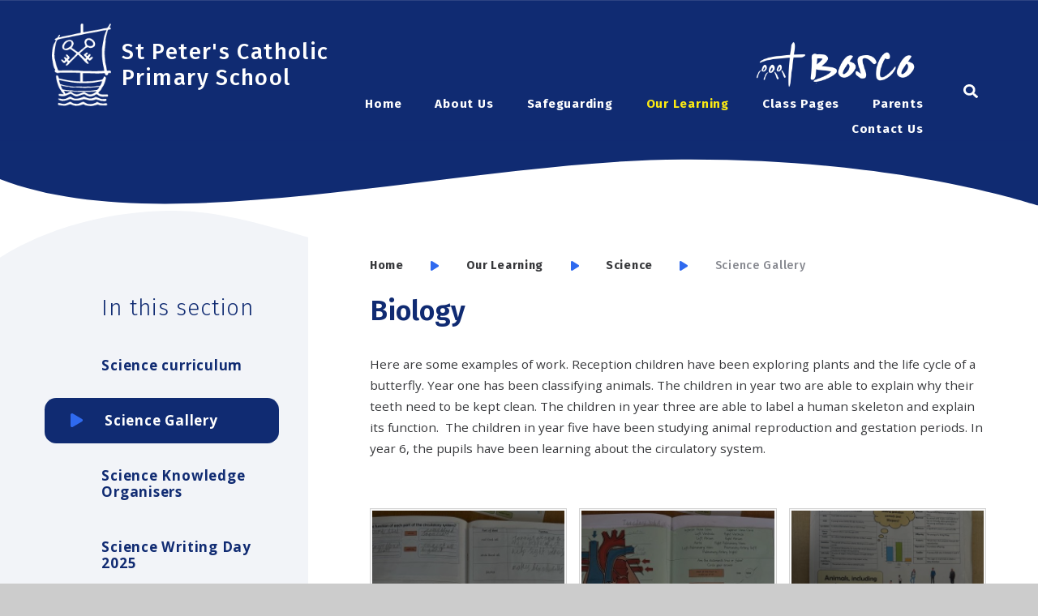

--- FILE ---
content_type: text/html
request_url: https://www.stpeterscatholicprimary.com/gallery/?pid=114&gcatid=3&albumid=92
body_size: 79997
content:

<!DOCTYPE html>
<!--[if IE 7]><html class="no-ios no-js lte-ie9 lte-ie8 lte-ie7" lang="en" xml:lang="en"><![endif]-->
<!--[if IE 8]><html class="no-ios no-js lte-ie9 lte-ie8"  lang="en" xml:lang="en"><![endif]-->
<!--[if IE 9]><html class="no-ios no-js lte-ie9"  lang="en" xml:lang="en"><![endif]-->
<!--[if !IE]><!--> <html class="no-ios no-js"  lang="en" xml:lang="en"><!--<![endif]-->
	<head>
		<meta http-equiv="X-UA-Compatible" content="IE=edge" />
		<meta http-equiv="content-type" content="text/html; charset=utf-8"/>
		
		<link rel="canonical" href="https://www.stpeterscatholicprimary.com/gallery/?pid=114&amp;gcatid=3&amp;albumid=92">
		<link rel="stylesheet" integrity="sha512-SfTiTlX6kk+qitfevl/7LibUOeJWlt9rbyDn92a1DqWOw9vWG2MFoays0sgObmWazO5BQPiFucnnEAjpAB+/Sw==" crossorigin="anonymous" referrerpolicy="no-referrer" media="screen" href="https://cdnjs.cloudflare.com/ajax/libs/font-awesome/4.7.0/css/font-awesome.min.css?cache=260112">
<!--[if IE 7]><link rel="stylesheet" media="screen" href="https://cdn.juniperwebsites.co.uk/_includes/font-awesome/4.2.0/css/font-awesome-ie7.min.css?cache=v4.6.56.3">
<![endif]-->
		<title>Biology - St Peter's Catholic Primary School</title>
		
		<style type="text/css">
			:root {
				
				--col-pri: rgb(34, 34, 34);
				
				--col-sec: rgb(136, 136, 136);
				
			}
		</style>
		
<!--[if IE]>
<script>
console = {log:function(){return;}};
</script>
<![endif]-->

<script>
	var boolItemEditDisabled;
	var boolLanguageMode, boolLanguageEditOriginal;
	var boolViewingConnect;
	var boolConnectDashboard;
	var displayRegions = [];
	var intNewFileCount = 0;
	strItemType = "photo album";
	strSubItemType = "photo album";

	var featureSupport = {
		tagging: false,
		eventTagging: false
	};
	var boolLoggedIn = false;
boolAdminMode = false;
	var boolSuperUser = false;
strCookieBarStyle = 'bar';
	intParentPageID = "114";
	intCurrentItemID = 92;
	intCurrentCatID = 3;	strPhotoGalleryUploadLocation = 'top';

boolIsHomePage = false;
	boolItemEditDisabled = true;
	boolLanguageEditOriginal=true;
	strCurrentLanguage='en-gb';	strFileAttachmentsUploadLocation = 'bottom';	boolViewingConnect = false;	boolConnectDashboard = false;	var objEditorComponentList = {};

</script>

<script src="https://cdn.juniperwebsites.co.uk/admin/_includes/js/mutation_events.min.js?cache=v4.6.56.3"></script>
<script src="https://cdn.juniperwebsites.co.uk/admin/_includes/js/jquery/jquery.js?cache=v4.6.56.3"></script>
<script src="https://cdn.juniperwebsites.co.uk/admin/_includes/js/jquery/jquery.prefilter.js?cache=v4.6.56.3"></script>
<script src="https://cdn.juniperwebsites.co.uk/admin/_includes/js/jquery/jquery.query.js?cache=v4.6.56.3"></script>
<script src="https://cdn.juniperwebsites.co.uk/admin/_includes/js/jquery/js.cookie.js?cache=v4.6.56.3"></script>
<script src="/_includes/editor/template-javascript.asp?cache=260112"></script>
<script src="/admin/_includes/js/functions/minified/functions.login.new.asp?cache=260112"></script>

  <script>

  </script>
<link href="https://www.stpeterscatholicprimary.com/feeds/album.asp?albumid=92&amp;pid=114&amp;gcatid=3" rel="alternate" type="application/rss+xml" title="St Peter's Catholic Primary School - Album Feed"><link href="https://www.stpeterscatholicprimary.com/feeds/gallery.asp?gcatid=3&amp;pid=114" rel="alternate" type="application/rss+xml" title="St Peter's Catholic Primary School - Gallery Feed"><link rel="stylesheet" media="screen" href="/_site/css/main.css?cache=260112">
<link rel="stylesheet" media="screen" href="/_site/css/content.css?cache=260112">


	<meta name="mobile-web-app-capable" content="yes">
	<meta name="apple-mobile-web-app-capable" content="yes">
	<meta name="viewport" content="width=device-width, initial-scale=1, minimum-scale=1, maximum-scale=1">
	<link rel="author" href="/humans.txt">
	<link rel="icon" href="/_site/images/favicons/favicon.ico">
	<link rel="apple-touch-icon" href="/_site/images/favicons/favicon.png">
	<link href="https://fonts.googleapis.com/css2?family=Fira+Sans:ital,wght@0,300;0,500;0,600;0,700;1,500&family=Open+Sans:ital,wght@0,400;0,700;1,400;1,700&display=swap" rel="stylesheet"> 
	<link rel="stylesheet" href="/_site/css/print.css" type="text/css" media="print">

	<script>
	var html = document.querySelector('html'), strMobClass = 'no-mobile'
	html.classList.remove('no-ios')
	navigator.userAgent.match(/(Android|webOS|iPhone|iPad|Windows Phone)/g) && (strMobClass = 'mobile')
	html.classList.add( strMobClass )
	</script>

	<svg style="visibility: hidden; position: absolute;">
		<defs>
			<symbol id="icon_arrow" viewBox="0 0 16.03 18.04"><path d="M15,7.29A2,2,0,0,1,15.76,10a2.16,2.16,0,0,1-.72.72l-12,7A2,2,0,0,1,.27,17,2,2,0,0,1,0,16V2A2,2,0,0,1,3,.27Z"/></symbol>
			<symbol id="curve-1" viewBox="0 0 1399.95 128.82" preserveAspectRatio="none"><path d="M0,64C360.73-19.4,496.28,91.69,824.67,99.59S1400,0,1400,0V128.82H0Z"/></symbol>
			<symbol id="curve-2" viewBox="0 0 1399.95 116.1" preserveAspectRatio="none"><path d="M0,116.1H1400V0S1216.77,85.23,919.26,82.8,223.67-68.07,0,47.47Z"/></symbol>
			<symbol id="curve-3" viewBox="0 0 1399.96 71.68" preserveAspectRatio="none"><path d="M0,71.68V34c307.89-93.41,659.17,35.3,949.7,35.49S1400,.35,1400,.35V71.68Z"/></symbol>
			<symbol id="curve-sidebar" viewBox="0 0 423 65.28" preserveAspectRatio="none"><path d="M423,65.28V37.62l-9.65-2.79h0c-29.73-8.59-60.47-17.48-89.8-24-15.78-3.5-30-6.06-43.43-7.85A322.11,322.11,0,0,0,238,0h-.78c-15.82,0-31.68.72-47.14,2.15-14.28,1.31-28.57,3.26-42.47,5.78A458.13,458.13,0,0,0,77.38,26.47,399.43,399.43,0,0,0,27.74,47.75,286.09,286.09,0,0,0,0,63.88v1.4Z"/></symbol>
			<symbol id="curve-img" viewBox="0 0 349 68.24" preserveAspectRatio="none"><path d="M251.25,66.64l-4.91.18c-1.55,0-3.11.06-4.66.06h2.91l-.55,0h-2.37c-4.17,0-8.38-.14-12.52-.41a198.59,198.59,0,0,1-31.26-4.62,234,234,0,0,1-28.4-8.48c-18.14-6.63-34.89-14.93-51.09-22.95C86.79,14.78,56.94,0,21.86,0A128.13,128.13,0,0,0,0,1.9V68.24H349V37.44C316.39,55.24,283.56,65,251.25,66.64Z"/></symbol>

			<!-- reload code: [base64] -->
			<!-- BRANDS -->
			<symbol id="fa--facebook-f--fab" viewbox="0 0 264 512"><path d="M215.8 85H264V3.6C255.7 2.5 227.1 0 193.8 0 124.3 0 76.7 42.4 76.7 120.3V192H0v91h76.7v229h94V283h73.6l11.7-91h-85.3v-62.7c0-26.3 7.3-44.3 45.1-44.3z"></path></symbol>
			<symbol id="fa--instagram--fab" viewbox="0 0 448 512"><path d="M224.1 141c-63.6 0-114.9 51.3-114.9 114.9s51.3 114.9 114.9 114.9S339 319.5 339 255.9 287.7 141 224.1 141zm0 189.6c-41.1 0-74.7-33.5-74.7-74.7s33.5-74.7 74.7-74.7 74.7 33.5 74.7 74.7-33.6 74.7-74.7 74.7zm146.4-194.3c0 14.9-12 26.8-26.8 26.8-14.9 0-26.8-12-26.8-26.8s12-26.8 26.8-26.8 26.8 12 26.8 26.8zm76.1 27.2c-1.7-35.9-9.9-67.7-36.2-93.9-26.2-26.2-58-34.4-93.9-36.2-37-2.1-147.9-2.1-184.9 0-35.8 1.7-67.6 9.9-93.9 36.1s-34.4 58-36.2 93.9c-2.1 37-2.1 147.9 0 184.9 1.7 35.9 9.9 67.7 36.2 93.9s58 34.4 93.9 36.2c37 2.1 147.9 2.1 184.9 0 35.9-1.7 67.7-9.9 93.9-36.2 26.2-26.2 34.4-58 36.2-93.9 2.1-37 2.1-147.8 0-184.8zM398.8 388c-7.8 19.6-22.9 34.7-42.6 42.6-29.5 11.7-99.5 9-132.1 9s-102.7 2.6-132.1-9c-19.6-7.8-34.7-22.9-42.6-42.6-11.7-29.5-9-99.5-9-132.1s-2.6-102.7 9-132.1c7.8-19.6 22.9-34.7 42.6-42.6 29.5-11.7 99.5-9 132.1-9s102.7-2.6 132.1 9c19.6 7.8 34.7 22.9 42.6 42.6 11.7 29.5 9 99.5 9 132.1s2.7 102.7-9 132.1z"></path></symbol>
			<symbol id="fa--linkedin-in--fab" viewbox="0 0 448 512"><path d="M100.3 448H7.4V148.9h92.9V448zM53.8 108.1C24.1 108.1 0 83.5 0 53.8S24.1 0 53.8 0s53.8 24.1 53.8 53.8-24.1 54.3-53.8 54.3zM448 448h-92.7V302.4c0-34.7-.7-79.2-48.3-79.2-48.3 0-55.7 37.7-55.7 76.7V448h-92.8V148.9h89.1v40.8h1.3c12.4-23.5 42.7-48.3 87.9-48.3 94 0 111.3 61.9 111.3 142.3V448h-.1z"></path></symbol>
			<symbol id="fa--twitter--fab" viewbox="0 0 512 512"><path d="M459.37 151.716c.325 4.548.325 9.097.325 13.645 0 138.72-105.583 298.558-298.558 298.558-59.452 0-114.68-17.219-161.137-47.106 8.447.974 16.568 1.299 25.34 1.299 49.055 0 94.213-16.568 130.274-44.832-46.132-.975-84.792-31.188-98.112-72.772 6.498.974 12.995 1.624 19.818 1.624 9.421 0 18.843-1.3 27.614-3.573-48.081-9.747-84.143-51.98-84.143-102.985v-1.299c13.969 7.797 30.214 12.67 47.431 13.319-28.264-18.843-46.781-51.005-46.781-87.391 0-19.492 5.197-37.36 14.294-52.954 51.655 63.675 129.3 105.258 216.365 109.807-1.624-7.797-2.599-15.918-2.599-24.04 0-57.828 46.782-104.934 104.934-104.934 30.213 0 57.502 12.67 76.67 33.137 23.715-4.548 46.456-13.32 66.599-25.34-7.798 24.366-24.366 44.833-46.132 57.827 21.117-2.273 41.584-8.122 60.426-16.243-14.292 20.791-32.161 39.308-52.628 54.253z"></path></symbol>
			<symbol id="fa--vimeo-v--fab" viewbox="0 0 448 512"><path d="M447.8 153.6c-2 43.6-32.4 103.3-91.4 179.1-60.9 79.2-112.4 118.8-154.6 118.8-26.1 0-48.2-24.1-66.3-72.3C100.3 250 85.3 174.3 56.2 174.3c-3.4 0-15.1 7.1-35.2 21.1L0 168.2c51.6-45.3 100.9-95.7 131.8-98.5 34.9-3.4 56.3 20.5 64.4 71.5 28.7 181.5 41.4 208.9 93.6 126.7 18.7-29.6 28.8-52.1 30.2-67.6 4.8-45.9-35.8-42.8-63.3-31 22-72.1 64.1-107.1 126.2-105.1 45.8 1.2 67.5 31.1 64.9 89.4z"></path></symbol>
			<symbol id="fa--youtube--fab" viewbox="0 0 576 512"><path d="M549.655 124.083c-6.281-23.65-24.787-42.276-48.284-48.597C458.781 64 288 64 288 64S117.22 64 74.629 75.486c-23.497 6.322-42.003 24.947-48.284 48.597-11.412 42.867-11.412 132.305-11.412 132.305s0 89.438 11.412 132.305c6.281 23.65 24.787 41.5 48.284 47.821C117.22 448 288 448 288 448s170.78 0 213.371-11.486c23.497-6.321 42.003-24.171 48.284-47.821 11.412-42.867 11.412-132.305 11.412-132.305s0-89.438-11.412-132.305zm-317.51 213.508V175.185l142.739 81.205-142.739 81.201z"></path></symbol>
			<!-- LIGHT -->
			<symbol id="fa--bars--fal" viewbox="0 0 448 512"><path d="M442 114H6a6 6 0 0 1-6-6V84a6 6 0 0 1 6-6h436a6 6 0 0 1 6 6v24a6 6 0 0 1-6 6zm0 160H6a6 6 0 0 1-6-6v-24a6 6 0 0 1 6-6h436a6 6 0 0 1 6 6v24a6 6 0 0 1-6 6zm0 160H6a6 6 0 0 1-6-6v-24a6 6 0 0 1 6-6h436a6 6 0 0 1 6 6v24a6 6 0 0 1-6 6z"></path></symbol>
			<symbol id="fa--times--fal" viewbox="0 0 320 512"><path d="M193.94 256L296.5 153.44l21.15-21.15c3.12-3.12 3.12-8.19 0-11.31l-22.63-22.63c-3.12-3.12-8.19-3.12-11.31 0L160 222.06 36.29 98.34c-3.12-3.12-8.19-3.12-11.31 0L2.34 120.97c-3.12 3.12-3.12 8.19 0 11.31L126.06 256 2.34 379.71c-3.12 3.12-3.12 8.19 0 11.31l22.63 22.63c3.12 3.12 8.19 3.12 11.31 0L160 289.94 262.56 392.5l21.15 21.15c3.12 3.12 8.19 3.12 11.31 0l22.63-22.63c3.12-3.12 3.12-8.19 0-11.31L193.94 256z"></path></symbol>
			<!-- REGULAR -->
			<symbol id="fa--credit-card--far" viewbox="0 0 576 512"><path d="M527.9 32H48.1C21.5 32 0 53.5 0 80v352c0 26.5 21.5 48 48.1 48h479.8c26.6 0 48.1-21.5 48.1-48V80c0-26.5-21.5-48-48.1-48zM54.1 80h467.8c3.3 0 6 2.7 6 6v42H48.1V86c0-3.3 2.7-6 6-6zm467.8 352H54.1c-3.3 0-6-2.7-6-6V256h479.8v170c0 3.3-2.7 6-6 6zM192 332v40c0 6.6-5.4 12-12 12h-72c-6.6 0-12-5.4-12-12v-40c0-6.6 5.4-12 12-12h72c6.6 0 12 5.4 12 12zm192 0v40c0 6.6-5.4 12-12 12H236c-6.6 0-12-5.4-12-12v-40c0-6.6 5.4-12 12-12h136c6.6 0 12 5.4 12 12z"></path></symbol>
			<symbol id="fa--link--far" viewbox="0 0 512 512"><path d="M314.222 197.78c51.091 51.091 54.377 132.287 9.75 187.16-6.242 7.73-2.784 3.865-84.94 86.02-54.696 54.696-143.266 54.745-197.99 0-54.711-54.69-54.734-143.255 0-197.99 32.773-32.773 51.835-51.899 63.409-63.457 7.463-7.452 20.331-2.354 20.486 8.192a173.31 173.31 0 0 0 4.746 37.828c.966 4.029-.272 8.269-3.202 11.198L80.632 312.57c-32.755 32.775-32.887 85.892 0 118.8 32.775 32.755 85.892 32.887 118.8 0l75.19-75.2c32.718-32.725 32.777-86.013 0-118.79a83.722 83.722 0 0 0-22.814-16.229c-4.623-2.233-7.182-7.25-6.561-12.346 1.356-11.122 6.296-21.885 14.815-30.405l4.375-4.375c3.625-3.626 9.177-4.594 13.76-2.294 12.999 6.524 25.187 15.211 36.025 26.049zM470.958 41.04c-54.724-54.745-143.294-54.696-197.99 0-82.156 82.156-78.698 78.29-84.94 86.02-44.627 54.873-41.341 136.069 9.75 187.16 10.838 10.838 23.026 19.525 36.025 26.049 4.582 2.3 10.134 1.331 13.76-2.294l4.375-4.375c8.52-8.519 13.459-19.283 14.815-30.405.621-5.096-1.938-10.113-6.561-12.346a83.706 83.706 0 0 1-22.814-16.229c-32.777-32.777-32.718-86.065 0-118.79l75.19-75.2c32.908-32.887 86.025-32.755 118.8 0 32.887 32.908 32.755 86.025 0 118.8l-45.848 45.84c-2.93 2.929-4.168 7.169-3.202 11.198a173.31 173.31 0 0 1 4.746 37.828c.155 10.546 13.023 15.644 20.486 8.192 11.574-11.558 30.636-30.684 63.409-63.457 54.733-54.735 54.71-143.3-.001-197.991z"></path></symbol>
			<!-- SOLID -->
			<symbol id="fa--calendar--fas" viewbox="0 0 448 512"><path d="M12 192h424c6.6 0 12 5.4 12 12v260c0 26.5-21.5 48-48 48H48c-26.5 0-48-21.5-48-48V204c0-6.6 5.4-12 12-12zm436-44v-36c0-26.5-21.5-48-48-48h-48V12c0-6.6-5.4-12-12-12h-40c-6.6 0-12 5.4-12 12v52H160V12c0-6.6-5.4-12-12-12h-40c-6.6 0-12 5.4-12 12v52H48C21.5 64 0 85.5 0 112v36c0 6.6 5.4 12 12 12h424c6.6 0 12-5.4 12-12z"></path></symbol>
			<symbol id="fa--envelope--fas" viewbox="0 0 512 512"><path d="M502.3 190.8c3.9-3.1 9.7-.2 9.7 4.7V400c0 26.5-21.5 48-48 48H48c-26.5 0-48-21.5-48-48V195.6c0-5 5.7-7.8 9.7-4.7 22.4 17.4 52.1 39.5 154.1 113.6 21.1 15.4 56.7 47.8 92.2 47.6 35.7.3 72-32.8 92.3-47.6 102-74.1 131.6-96.3 154-113.7zM256 320c23.2.4 56.6-29.2 73.4-41.4 132.7-96.3 142.8-104.7 173.4-128.7 5.8-4.5 9.2-11.5 9.2-18.9v-19c0-26.5-21.5-48-48-48H48C21.5 64 0 85.5 0 112v19c0 7.4 3.4 14.3 9.2 18.9 30.6 23.9 40.7 32.4 173.4 128.7 16.8 12.2 50.2 41.8 73.4 41.4z"></path></symbol>
			<symbol id="fa--heart--fas" viewbox="0 0 512 512"><path d="M462.3 62.6C407.5 15.9 326 24.3 275.7 76.2L256 96.5l-19.7-20.3C186.1 24.3 104.5 15.9 49.7 62.6c-62.8 53.6-66.1 149.8-9.9 207.9l193.5 199.8c12.5 12.9 32.8 12.9 45.3 0l193.5-199.8c56.3-58.1 53-154.3-9.8-207.9z"></path></symbol>
			<symbol id="fa--home--fas" viewbox="0 0 576 512"><path d="M280.37 148.26L96 300.11V464a16 16 0 0 0 16 16l112.06-.29a16 16 0 0 0 15.92-16V368a16 16 0 0 1 16-16h64a16 16 0 0 1 16 16v95.64a16 16 0 0 0 16 16.05L464 480a16 16 0 0 0 16-16V300L295.67 148.26a12.19 12.19 0 0 0-15.3 0zM571.6 251.47L488 182.56V44.05a12 12 0 0 0-12-12h-56a12 12 0 0 0-12 12v72.61L318.47 43a48 48 0 0 0-61 0L4.34 251.47a12 12 0 0 0-1.6 16.9l25.5 31A12 12 0 0 0 45.15 301l235.22-193.74a12.19 12.19 0 0 1 15.3 0L530.9 301a12 12 0 0 0 16.9-1.6l25.5-31a12 12 0 0 0-1.7-16.93z"></path></symbol>
			<symbol id="fa--map-marker--fas" viewbox="0 0 384 512"><path d="M172.268 501.67C26.97 291.031 0 269.413 0 192 0 85.961 85.961 0 192 0s192 85.961 192 192c0 77.413-26.97 99.031-172.268 309.67-9.535 13.774-29.93 13.773-39.464 0z"></path></symbol>
			<symbol id="fa--microphone--fas" viewbox="0 0 352 512"><path d="M176 352c53.02 0 96-42.98 96-96V96c0-53.02-42.98-96-96-96S80 42.98 80 96v160c0 53.02 42.98 96 96 96zm160-160h-16c-8.84 0-16 7.16-16 16v48c0 74.8-64.49 134.82-140.79 127.38C96.71 376.89 48 317.11 48 250.3V208c0-8.84-7.16-16-16-16H16c-8.84 0-16 7.16-16 16v40.16c0 89.64 63.97 169.55 152 181.69V464H96c-8.84 0-16 7.16-16 16v16c0 8.84 7.16 16 16 16h160c8.84 0 16-7.16 16-16v-16c0-8.84-7.16-16-16-16h-56v-33.77C285.71 418.47 352 344.9 352 256v-48c0-8.84-7.16-16-16-16z"></path></symbol>
			<symbol id="fa--newspaper--fas" viewbox="0 0 576 512"><path d="M552 64H88c-13.255 0-24 10.745-24 24v8H24c-13.255 0-24 10.745-24 24v272c0 30.928 25.072 56 56 56h472c26.51 0 48-21.49 48-48V88c0-13.255-10.745-24-24-24zM56 400a8 8 0 0 1-8-8V144h16v248a8 8 0 0 1-8 8zm236-16H140c-6.627 0-12-5.373-12-12v-8c0-6.627 5.373-12 12-12h152c6.627 0 12 5.373 12 12v8c0 6.627-5.373 12-12 12zm208 0H348c-6.627 0-12-5.373-12-12v-8c0-6.627 5.373-12 12-12h152c6.627 0 12 5.373 12 12v8c0 6.627-5.373 12-12 12zm-208-96H140c-6.627 0-12-5.373-12-12v-8c0-6.627 5.373-12 12-12h152c6.627 0 12 5.373 12 12v8c0 6.627-5.373 12-12 12zm208 0H348c-6.627 0-12-5.373-12-12v-8c0-6.627 5.373-12 12-12h152c6.627 0 12 5.373 12 12v8c0 6.627-5.373 12-12 12zm0-96H140c-6.627 0-12-5.373-12-12v-40c0-6.627 5.373-12 12-12h360c6.627 0 12 5.373 12 12v40c0 6.627-5.373 12-12 12z"></path></symbol>
			<symbol id="fa--phone--fas" viewbox="0 0 512 512"><path d="M493.4 24.6l-104-24c-11.3-2.6-22.9 3.3-27.5 13.9l-48 112c-4.2 9.8-1.4 21.3 6.9 28l60.6 49.6c-36 76.7-98.9 140.5-177.2 177.2l-49.6-60.6c-6.8-8.3-18.2-11.1-28-6.9l-112 48C3.9 366.5-2 378.1.6 389.4l24 104C27.1 504.2 36.7 512 48 512c256.1 0 464-207.5 464-464 0-11.2-7.7-20.9-18.6-23.4z"></path></symbol>
			<symbol id="fa--play--fas" viewbox="0 0 448 512"><path d="M424.4 214.7L72.4 6.6C43.8-10.3 0 6.1 0 47.9V464c0 37.5 40.7 60.1 72.4 41.3l352-208c31.4-18.5 31.5-64.1 0-82.6z"></path></symbol>
			<symbol id="fa--search--fas" viewbox="0 0 512 512"><path d="M505 442.7L405.3 343c-4.5-4.5-10.6-7-17-7H372c27.6-35.3 44-79.7 44-128C416 93.1 322.9 0 208 0S0 93.1 0 208s93.1 208 208 208c48.3 0 92.7-16.4 128-44v16.3c0 6.4 2.5 12.5 7 17l99.7 99.7c9.4 9.4 24.6 9.4 33.9 0l28.3-28.3c9.4-9.4 9.4-24.6.1-34zM208 336c-70.7 0-128-57.2-128-128 0-70.7 57.2-128 128-128 70.7 0 128 57.2 128 128 0 70.7-57.2 128-128 128z"></path></symbol>
	</defs>
</svg><link rel="stylesheet" media="screen" href="https://cdn.juniperwebsites.co.uk/_includes/css/content-blocks.css?cache=v4.6.56.3">
<link rel="stylesheet" media="screen" href="/_includes/css/cookie-colour.asp?cache=260112">
<link rel="stylesheet" media="screen" href="https://cdn.juniperwebsites.co.uk/_includes/css/cookies.css?cache=v4.6.56.3">
<link rel="stylesheet" media="screen" href="https://cdn.juniperwebsites.co.uk/_includes/css/cookies.advanced.css?cache=v4.6.56.3">
<link rel="stylesheet" media="screen" href="/_site/css/gallery.css?cache=260112">
<link rel="stylesheet" media="screen" href="https://cdn.juniperwebsites.co.uk/admin/_includes/js/lightgallery_v2/css/lightgallery-bundle.min.css?cache=v4.6.56.3">
<script integrity="sha512-n82wdm8yNoOCDS7jsP6OEe12S0GHQV7jGSwj5V2tcNY/KM3z+oSDraUN3Hjf3EgOS9HWa4s3DmSSM2Z9anVVRQ==" crossorigin="anonymous" referrerpolicy="no-referrer" src="https://cdnjs.cloudflare.com/ajax/libs/lightgallery/2.8.1/lightgallery.min.js?cache=260112"></script>
<script integrity="sha512-TFYXjHb/UymEC8RX54XLkgjfmBt/ekXY4qbw7IeSTvsUHsmvQzYN3oVdud8Qqgi4/dPpUKLJA9RkYj2U7sIZ0w==" crossorigin="anonymous" referrerpolicy="no-referrer" src="https://cdnjs.cloudflare.com/ajax/libs/lightgallery/2.8.1/plugins/autoplay/lg-autoplay.min.js?cache=260112"></script>
<script integrity="sha512-TCjJYS48Xyn1lM1tXcSlfLR/K8wVagbOYRuuDZOAJog0h4ECN79ak5IeszyiCGmhC2jvrVBnS1rPPwpxpHjN4w==" crossorigin="anonymous" referrerpolicy="no-referrer" src="https://cdnjs.cloudflare.com/ajax/libs/lightgallery/2.8.1/plugins/fullscreen/lg-fullscreen.min.js?cache=260112"></script>
<script integrity="sha512-JJ6kXdrz+7LlX78Nb0TttHqmOXaRmfmzrL1Z1W33cILbfhCK6/4IdDdi9COOfeggOWJTbqVoNiC/j9fLCJGLlw==" crossorigin="anonymous" referrerpolicy="no-referrer" src="https://cdnjs.cloudflare.com/ajax/libs/lightgallery/2.8.1/plugins/thumbnail/lg-thumbnail.min.js?cache=260112"></script>
<script integrity="sha512-Pj7YuT7FtS/ag8hcPK0jGMersZh30rTlDTYlUEOvLKMkD15+PxIKV1WEhJBihHS5Vcotqi6z18jerW+UTuLK4Q==" crossorigin="anonymous" referrerpolicy="no-referrer" src="https://cdnjs.cloudflare.com/ajax/libs/lightgallery/2.8.1/plugins/hash/lg-hash.min.js?cache=260112"></script>
<script integrity="sha512-/nVDv6BV2iCSxA44tgJLUgxmURDKfoUYdpLah0Hz8s3rpWBMHeiSzrr7bplsMBf+mF2L//RXX2q/SE6B0UhCRA==" crossorigin="anonymous" referrerpolicy="no-referrer" src="https://cdnjs.cloudflare.com/ajax/libs/lightgallery/2.8.1/plugins/zoom/lg-zoom.min.js?cache=260112"></script>
<script src="https://cdn.juniperwebsites.co.uk/gallery/js/gallery.js?cache=v4.6.56.3"></script>
<link rel="stylesheet" media="screen" href="https://cdn.juniperwebsites.co.uk/_includes/css/overlord.css?cache=v4.6.56.3">
<link rel="stylesheet" media="screen" href="https://cdn.juniperwebsites.co.uk/_includes/css/templates.css?cache=v4.6.56.3">
<link rel="stylesheet" media="screen" href="/_site/css/attachments.css?cache=260112">
<link rel="stylesheet" media="screen" href="/_site/css/templates.css?cache=260112">
<style>#print_me { display: none;}</style><script src="https://cdn.juniperwebsites.co.uk/admin/_includes/js/modernizr.js?cache=v4.6.56.3"></script>

        <meta property="og:site_name" content="St Peter's Catholic Primary School" />
        <meta property="og:title" content="Biology" />
        <meta property="og:image" content="https://www.stpeterscatholicprimary.com/_site/data/images/galleries/92/dinosaurvisit.jpg" />
        <meta property="og:type" content="website" />
        <meta property="twitter:card" content="summary" />
</head>


    <body>


<div id="print_me"></div>
<div class="mason mason--inner mason--noadmin mason--nosecure">

	<section class="access">
		<a class="access__anchor" name="header"></a>
		<a class="access__link" href="#content">Skip to content &darr;</a>
	</section>

	<header class="header parent block-d">
		<div class="header__bar header__sticky parent">
			<div class="header__bar__main parent">
				<a class="header__logo" href="/">
					<img src="/_site/images/design/logo.png" srcset="/_site/images/design/logo.png 1x, /_site/images/design/logo@2x.png 2x" alt="St Peter's Catholic Primary School">
					<h1 class="fs32 ls50 w500">St Peter's Catholic Primary School</h1>
				</a>
				
				<button class="menu__btn parent" data-toggle=".mason--menu" aria-label="Toggle mobile menu">
					<div class="menu__btn--front">
						<svg class='fa--bars--fal'><use xlink:href='#fa--bars--fal' href='#fa--bars--fal' x='0' y='0'/></svg>
					</div>
					<div class="menu__btn--back">
						<svg class='fa--times--fal'><use xlink:href='#fa--times--fal' href='#fa--times--fal' x='0' y='0'/></svg>
					</div>
				</button>
				
			</div>

			<section class="menu parent">
				<nav class="menu__bar">
					<ul><li class="menu__bar__item menu__bar__item--page_1"><a class="a_block" id="page_1" href="/"><svg class='icon_arrow col-sec'><use href='#icon_arrow' xlink:href='#icon_arrow' x='0' y='0'/></svg><span><strong>Home</strong></span></a><button class="menu__bar__item__button" data-tab=".menu__bar__item--page_1--expand"><i class="menu__bar__item__button__icon fa fa-angle-down"></i></button></li><li class="menu__bar__item menu__bar__item--page_6 menu__bar__item--subitems"><a class="a_block" id="page_6" href="/page/?title=About+Us&amp;pid=6"><svg class='icon_arrow col-sec'><use href='#icon_arrow' xlink:href='#icon_arrow' x='0' y='0'/></svg><span><strong>About Us</strong></span></a><button class="menu__bar__item__button" data-tab=".menu__bar__item--page_6--expand"><i class="menu__bar__item__button__icon fa fa-angle-down"></i></button><ul class="menu__bar__item__sub"><li class="menu__bar__item menu__bar__item--page_13"><a class="a_block" id="page_13" href="/page/?title=Staff&amp;pid=13"><svg class='icon_arrow col-sec'><use href='#icon_arrow' xlink:href='#icon_arrow' x='0' y='0'/></svg><span><strong>Staff</strong></span></a><button class="menu__bar__item__button" data-tab=".menu__bar__item--page_13--expand"><i class="menu__bar__item__button__icon fa fa-angle-down"></i></button></li><li class="menu__bar__item menu__bar__item--page_15"><a class="a_block" id="page_15" href="/page/?title=Mission+Statement&amp;pid=15"><svg class='icon_arrow col-sec'><use href='#icon_arrow' xlink:href='#icon_arrow' x='0' y='0'/></svg><span><strong>Mission Statement</strong></span></a><button class="menu__bar__item__button" data-tab=".menu__bar__item--page_15--expand"><i class="menu__bar__item__button__icon fa fa-angle-down"></i></button></li><li class="menu__bar__item menu__bar__item--page_16"><a class="a_block" id="page_16" href="/page/?title=Admissions&amp;pid=16"><svg class='icon_arrow col-sec'><use href='#icon_arrow' xlink:href='#icon_arrow' x='0' y='0'/></svg><span><strong>Admissions</strong></span></a><button class="menu__bar__item__button" data-tab=".menu__bar__item--page_16--expand"><i class="menu__bar__item__button__icon fa fa-angle-down"></i></button></li><li class="menu__bar__item menu__bar__item--page_17"><a class="a_block" id="page_17" href="/page/?title=Policies&amp;pid=17"><svg class='icon_arrow col-sec'><use href='#icon_arrow' xlink:href='#icon_arrow' x='0' y='0'/></svg><span><strong>Policies</strong></span></a><button class="menu__bar__item__button" data-tab=".menu__bar__item--page_17--expand"><i class="menu__bar__item__button__icon fa fa-angle-down"></i></button></li><li class="menu__bar__item menu__bar__item--page_19"><a class="a_block" id="page_19" href="/page/?title=P%2EE+and+Sport+Premium&amp;pid=19"><svg class='icon_arrow col-sec'><use href='#icon_arrow' xlink:href='#icon_arrow' x='0' y='0'/></svg><span><strong>P.E and Sport Premium</strong></span></a><button class="menu__bar__item__button" data-tab=".menu__bar__item--page_19--expand"><i class="menu__bar__item__button__icon fa fa-angle-down"></i></button></li><li class="menu__bar__item menu__bar__item--page_20"><a class="a_block" id="page_20" href="/page/?title=Special+Educational+Needs&amp;pid=20"><svg class='icon_arrow col-sec'><use href='#icon_arrow' xlink:href='#icon_arrow' x='0' y='0'/></svg><span><strong>Special Educational Needs</strong></span></a><button class="menu__bar__item__button" data-tab=".menu__bar__item--page_20--expand"><i class="menu__bar__item__button__icon fa fa-angle-down"></i></button></li><li class="menu__bar__item menu__bar__item--page_22"><a class="a_block" id="page_22" href="/page/?title=Department+for+Education&amp;pid=22"><svg class='icon_arrow col-sec'><use href='#icon_arrow' xlink:href='#icon_arrow' x='0' y='0'/></svg><span><strong>Department for Education</strong></span></a><button class="menu__bar__item__button" data-tab=".menu__bar__item--page_22--expand"><i class="menu__bar__item__button__icon fa fa-angle-down"></i></button></li><li class="menu__bar__item menu__bar__item--page_23"><a class="a_block" id="page_23" href="/page/?title=Ofsted&amp;pid=23"><svg class='icon_arrow col-sec'><use href='#icon_arrow' xlink:href='#icon_arrow' x='0' y='0'/></svg><span><strong>Ofsted</strong></span></a><button class="menu__bar__item__button" data-tab=".menu__bar__item--page_23--expand"><i class="menu__bar__item__button__icon fa fa-angle-down"></i></button></li><li class="menu__bar__item menu__bar__item--page_24"><a class="a_block" id="page_24" href="/page/?title=End+of+Key+Stage+Two+Results&amp;pid=24"><svg class='icon_arrow col-sec'><use href='#icon_arrow' xlink:href='#icon_arrow' x='0' y='0'/></svg><span><strong>End of Key Stage Two Results</strong></span></a><button class="menu__bar__item__button" data-tab=".menu__bar__item--page_24--expand"><i class="menu__bar__item__button__icon fa fa-angle-down"></i></button></li><li class="menu__bar__item menu__bar__item--page_1122"><a class="a_block" id="page_1122" href="/page/?title=Attendance&amp;pid=1122"><svg class='icon_arrow col-sec'><use href='#icon_arrow' xlink:href='#icon_arrow' x='0' y='0'/></svg><span><strong>Attendance</strong></span></a><button class="menu__bar__item__button" data-tab=".menu__bar__item--page_1122--expand"><i class="menu__bar__item__button__icon fa fa-angle-down"></i></button></li><li class="menu__bar__item menu__bar__item--page_1027"><a class="a_block" id="page_1027" href="/page/?title=Creative+Minds+Pre%2DSchool&amp;pid=1027"><svg class='icon_arrow col-sec'><use href='#icon_arrow' xlink:href='#icon_arrow' x='0' y='0'/></svg><span><strong>Creative Minds Pre-School</strong></span></a><button class="menu__bar__item__button" data-tab=".menu__bar__item--page_1027--expand"><i class="menu__bar__item__button__icon fa fa-angle-down"></i></button></li><li class="menu__bar__item menu__bar__item--page_1147"><a class="a_block" id="page_1147" href="/page/?title=CSI+Inspection+2025&amp;pid=1147"><svg class='icon_arrow col-sec'><use href='#icon_arrow' xlink:href='#icon_arrow' x='0' y='0'/></svg><span><strong>CSI Inspection 2025</strong></span></a><button class="menu__bar__item__button" data-tab=".menu__bar__item--page_1147--expand"><i class="menu__bar__item__button__icon fa fa-angle-down"></i></button></li><li class="menu__bar__item menu__bar__item--page_774"><a class="a_block" id="page_774" href="/page/?title=Information+for+Ofsted&amp;pid=774"><svg class='icon_arrow col-sec'><use href='#icon_arrow' xlink:href='#icon_arrow' x='0' y='0'/></svg><span><strong>Information for Ofsted</strong></span></a><button class="menu__bar__item__button" data-tab=".menu__bar__item--page_774--expand"><i class="menu__bar__item__button__icon fa fa-angle-down"></i></button></li><li class="menu__bar__item menu__bar__item--page_55"><a class="a_block" id="page_55" href="/page/?title=Local+Governing+Committee&amp;pid=55"><svg class='icon_arrow col-sec'><use href='#icon_arrow' xlink:href='#icon_arrow' x='0' y='0'/></svg><span><strong>Local Governing Committee</strong></span></a><button class="menu__bar__item__button" data-tab=".menu__bar__item--page_55--expand"><i class="menu__bar__item__button__icon fa fa-angle-down"></i></button></li><li class="menu__bar__item menu__bar__item--page_1052"><a class="a_block" id="page_1052" href="/page/?title=Our+School+Values&amp;pid=1052"><svg class='icon_arrow col-sec'><use href='#icon_arrow' xlink:href='#icon_arrow' x='0' y='0'/></svg><span><strong>Our School Values</strong></span></a><button class="menu__bar__item__button" data-tab=".menu__bar__item--page_1052--expand"><i class="menu__bar__item__button__icon fa fa-angle-down"></i></button></li><li class="menu__bar__item menu__bar__item--page_270"><a class="a_block" id="page_270" href="/page/?title=Pupil+Premium&amp;pid=270"><svg class='icon_arrow col-sec'><use href='#icon_arrow' xlink:href='#icon_arrow' x='0' y='0'/></svg><span><strong>Pupil Premium</strong></span></a><button class="menu__bar__item__button" data-tab=".menu__bar__item--page_270--expand"><i class="menu__bar__item__button__icon fa fa-angle-down"></i></button></li><li class="menu__bar__item menu__bar__item--page_699"><a class="a_block" id="page_699" href="/page/?title=Recruitment+%2F+Vacancies&amp;pid=699"><svg class='icon_arrow col-sec'><use href='#icon_arrow' xlink:href='#icon_arrow' x='0' y='0'/></svg><span><strong>Recruitment / Vacancies</strong></span></a><button class="menu__bar__item__button" data-tab=".menu__bar__item--page_699--expand"><i class="menu__bar__item__button__icon fa fa-angle-down"></i></button></li><li class="menu__bar__item menu__bar__item--page_238"><a class="a_block" id="page_238" href="/page/?title=SIA&amp;pid=238"><svg class='icon_arrow col-sec'><use href='#icon_arrow' xlink:href='#icon_arrow' x='0' y='0'/></svg><span><strong>SIA</strong></span></a><button class="menu__bar__item__button" data-tab=".menu__bar__item--page_238--expand"><i class="menu__bar__item__button__icon fa fa-angle-down"></i></button></li><li class="menu__bar__item menu__bar__item--page_72"><a class="a_block" id="page_72" href="/page/?title=Wraparound+Care&amp;pid=72"><svg class='icon_arrow col-sec'><use href='#icon_arrow' xlink:href='#icon_arrow' x='0' y='0'/></svg><span><strong>Wraparound Care</strong></span></a><button class="menu__bar__item__button" data-tab=".menu__bar__item--page_72--expand"><i class="menu__bar__item__button__icon fa fa-angle-down"></i></button></li></ul></li><li class="menu__bar__item menu__bar__item--page_25 menu__bar__item--subitems"><a class="a_block" id="page_25" href="/page/?title=Safeguarding&amp;pid=25"><svg class='icon_arrow col-sec'><use href='#icon_arrow' xlink:href='#icon_arrow' x='0' y='0'/></svg><span><strong>Safeguarding</strong></span></a><button class="menu__bar__item__button" data-tab=".menu__bar__item--page_25--expand"><i class="menu__bar__item__button__icon fa fa-angle-down"></i></button><ul class="menu__bar__item__sub"><li class="menu__bar__item menu__bar__item--page_26"><a class="a_block" id="page_26" href="/page/?title=Safeguarding+Policies&amp;pid=26"><svg class='icon_arrow col-sec'><use href='#icon_arrow' xlink:href='#icon_arrow' x='0' y='0'/></svg><span><strong>Safeguarding Policies</strong></span></a><button class="menu__bar__item__button" data-tab=".menu__bar__item--page_26--expand"><i class="menu__bar__item__button__icon fa fa-angle-down"></i></button></li><li class="menu__bar__item menu__bar__item--page_27"><a class="a_block" id="page_27" href="/page/?title=Online+Safety&amp;pid=27"><svg class='icon_arrow col-sec'><use href='#icon_arrow' xlink:href='#icon_arrow' x='0' y='0'/></svg><span><strong>Online Safety</strong></span></a><button class="menu__bar__item__button" data-tab=".menu__bar__item--page_27--expand"><i class="menu__bar__item__button__icon fa fa-angle-down"></i></button></li><li class="menu__bar__item menu__bar__item--page_28"><a class="a_block" id="page_28" href="/page/?title=GDPR&amp;pid=28"><svg class='icon_arrow col-sec'><use href='#icon_arrow' xlink:href='#icon_arrow' x='0' y='0'/></svg><span><strong>GDPR</strong></span></a><button class="menu__bar__item__button" data-tab=".menu__bar__item--page_28--expand"><i class="menu__bar__item__button__icon fa fa-angle-down"></i></button></li></ul></li><li class="menu__bar__item menu__bar__item--page_29 menu__bar__item--subitems menu__bar__item--selected"><a class="a_block" id="page_29" href="/page/?title=Our+Learning&amp;pid=29"><svg class='icon_arrow col-sec'><use href='#icon_arrow' xlink:href='#icon_arrow' x='0' y='0'/></svg><span><strong>Our Learning</strong></span></a><button class="menu__bar__item__button" data-tab=".menu__bar__item--page_29--expand"><i class="menu__bar__item__button__icon fa fa-angle-down"></i></button><ul class="menu__bar__item__sub"><li class="menu__bar__item menu__bar__item--page_31"><a class="a_block" id="page_31" href="/page/?title=Religious+Education&amp;pid=31"><svg class='icon_arrow col-sec'><use href='#icon_arrow' xlink:href='#icon_arrow' x='0' y='0'/></svg><span><strong>Religious Education</strong></span></a><button class="menu__bar__item__button" data-tab=".menu__bar__item--page_31--expand"><i class="menu__bar__item__button__icon fa fa-angle-down"></i></button></li><li class="menu__bar__item menu__bar__item--page_32"><a class="a_block" id="page_32" href="/page/?title=Relationship+%26amp%3B+Sex+Education&amp;pid=32"><svg class='icon_arrow col-sec'><use href='#icon_arrow' xlink:href='#icon_arrow' x='0' y='0'/></svg><span><strong>Relationship &amp; Sex Education</strong></span></a><button class="menu__bar__item__button" data-tab=".menu__bar__item--page_32--expand"><i class="menu__bar__item__button__icon fa fa-angle-down"></i></button></li><li class="menu__bar__item menu__bar__item--page_33"><a class="a_block" id="page_33" href="/page/?title=Reading%2C+Early+Reading+and+Phonics&amp;pid=33"><svg class='icon_arrow col-sec'><use href='#icon_arrow' xlink:href='#icon_arrow' x='0' y='0'/></svg><span><strong>Reading, Early Reading and Phonics</strong></span></a><button class="menu__bar__item__button" data-tab=".menu__bar__item--page_33--expand"><i class="menu__bar__item__button__icon fa fa-angle-down"></i></button></li><li class="menu__bar__item menu__bar__item--page_124"><a class="a_block" id="page_124" href="/page/?title=Art&amp;pid=124"><svg class='icon_arrow col-sec'><use href='#icon_arrow' xlink:href='#icon_arrow' x='0' y='0'/></svg><span><strong>Art</strong></span></a><button class="menu__bar__item__button" data-tab=".menu__bar__item--page_124--expand"><i class="menu__bar__item__button__icon fa fa-angle-down"></i></button></li><li class="menu__bar__item menu__bar__item--page_125"><a class="a_block" id="page_125" href="/page/?title=Computing&amp;pid=125"><svg class='icon_arrow col-sec'><use href='#icon_arrow' xlink:href='#icon_arrow' x='0' y='0'/></svg><span><strong>Computing</strong></span></a><button class="menu__bar__item__button" data-tab=".menu__bar__item--page_125--expand"><i class="menu__bar__item__button__icon fa fa-angle-down"></i></button></li><li class="menu__bar__item menu__bar__item--page_882"><a class="a_block" id="page_882" href="/page/?title=Design+Technology&amp;pid=882"><svg class='icon_arrow col-sec'><use href='#icon_arrow' xlink:href='#icon_arrow' x='0' y='0'/></svg><span><strong>Design Technology</strong></span></a><button class="menu__bar__item__button" data-tab=".menu__bar__item--page_882--expand"><i class="menu__bar__item__button__icon fa fa-angle-down"></i></button></li><li class="menu__bar__item menu__bar__item--page_148"><a class="a_block" id="page_148" href="/page/?title=English&amp;pid=148"><svg class='icon_arrow col-sec'><use href='#icon_arrow' xlink:href='#icon_arrow' x='0' y='0'/></svg><span><strong>English</strong></span></a><button class="menu__bar__item__button" data-tab=".menu__bar__item--page_148--expand"><i class="menu__bar__item__button__icon fa fa-angle-down"></i></button></li><li class="menu__bar__item menu__bar__item--page_135"><a class="a_block" id="page_135" href="/page/?title=Geography&amp;pid=135"><svg class='icon_arrow col-sec'><use href='#icon_arrow' xlink:href='#icon_arrow' x='0' y='0'/></svg><span><strong>Geography</strong></span></a><button class="menu__bar__item__button" data-tab=".menu__bar__item--page_135--expand"><i class="menu__bar__item__button__icon fa fa-angle-down"></i></button></li><li class="menu__bar__item menu__bar__item--page_177"><a class="a_block" id="page_177" href="/page/?title=History&amp;pid=177"><svg class='icon_arrow col-sec'><use href='#icon_arrow' xlink:href='#icon_arrow' x='0' y='0'/></svg><span><strong>History</strong></span></a><button class="menu__bar__item__button" data-tab=".menu__bar__item--page_177--expand"><i class="menu__bar__item__button__icon fa fa-angle-down"></i></button></li><li class="menu__bar__item menu__bar__item--page_75"><a class="a_block" id="page_75" href="/page/?title=Mathematics&amp;pid=75"><svg class='icon_arrow col-sec'><use href='#icon_arrow' xlink:href='#icon_arrow' x='0' y='0'/></svg><span><strong>Mathematics</strong></span></a><button class="menu__bar__item__button" data-tab=".menu__bar__item--page_75--expand"><i class="menu__bar__item__button__icon fa fa-angle-down"></i></button></li><li class="menu__bar__item menu__bar__item--page_255"><a class="a_block" id="page_255" href="/page/?title=Modern+Foreign+Languages&amp;pid=255"><svg class='icon_arrow col-sec'><use href='#icon_arrow' xlink:href='#icon_arrow' x='0' y='0'/></svg><span><strong>Modern Foreign Languages</strong></span></a><button class="menu__bar__item__button" data-tab=".menu__bar__item--page_255--expand"><i class="menu__bar__item__button__icon fa fa-angle-down"></i></button></li><li class="menu__bar__item menu__bar__item--page_162"><a class="a_block" id="page_162" href="/page/?title=Music&amp;pid=162"><svg class='icon_arrow col-sec'><use href='#icon_arrow' xlink:href='#icon_arrow' x='0' y='0'/></svg><span><strong>Music</strong></span></a><button class="menu__bar__item__button" data-tab=".menu__bar__item--page_162--expand"><i class="menu__bar__item__button__icon fa fa-angle-down"></i></button></li><li class="menu__bar__item menu__bar__item--page_181"><a class="a_block" id="page_181" href="/page/?title=Physical+Education&amp;pid=181"><svg class='icon_arrow col-sec'><use href='#icon_arrow' xlink:href='#icon_arrow' x='0' y='0'/></svg><span><strong>Physical Education</strong></span></a><button class="menu__bar__item__button" data-tab=".menu__bar__item--page_181--expand"><i class="menu__bar__item__button__icon fa fa-angle-down"></i></button></li><li class="menu__bar__item menu__bar__item--page_161"><a class="a_block" id="page_161" href="/page/?title=PSHE&amp;pid=161"><svg class='icon_arrow col-sec'><use href='#icon_arrow' xlink:href='#icon_arrow' x='0' y='0'/></svg><span><strong>PSHE</strong></span></a><button class="menu__bar__item__button" data-tab=".menu__bar__item--page_161--expand"><i class="menu__bar__item__button__icon fa fa-angle-down"></i></button></li><li class="menu__bar__item menu__bar__item--page_114 menu__bar__item--selected"><a class="a_block" id="page_114" href="/page/?title=Science&amp;pid=114"><svg class='icon_arrow col-sec'><use href='#icon_arrow' xlink:href='#icon_arrow' x='0' y='0'/></svg><span><strong>Science</strong></span></a><button class="menu__bar__item__button" data-tab=".menu__bar__item--page_114--expand"><i class="menu__bar__item__button__icon fa fa-angle-down"></i></button></li><li class="menu__bar__item menu__bar__item--page_228"><a class="a_block" id="page_228" href="/page/?title=SMSC&amp;pid=228"><svg class='icon_arrow col-sec'><use href='#icon_arrow' xlink:href='#icon_arrow' x='0' y='0'/></svg><span><strong>SMSC</strong></span></a><button class="menu__bar__item__button" data-tab=".menu__bar__item--page_228--expand"><i class="menu__bar__item__button__icon fa fa-angle-down"></i></button></li></ul></li><li class="menu__bar__item menu__bar__item--page_35 menu__bar__item--subitems"><a class="a_block" id="page_35" href="/page/?title=Class+Pages&amp;pid=35"><svg class='icon_arrow col-sec'><use href='#icon_arrow' xlink:href='#icon_arrow' x='0' y='0'/></svg><span><strong>Class Pages</strong></span></a><button class="menu__bar__item__button" data-tab=".menu__bar__item--page_35--expand"><i class="menu__bar__item__button__icon fa fa-angle-down"></i></button><ul class="menu__bar__item__sub"><li class="menu__bar__item menu__bar__item--page_36"><a class="a_block" id="page_36" href="/page/?title=Reception&amp;pid=36"><svg class='icon_arrow col-sec'><use href='#icon_arrow' xlink:href='#icon_arrow' x='0' y='0'/></svg><span><strong>Reception</strong></span></a><button class="menu__bar__item__button" data-tab=".menu__bar__item--page_36--expand"><i class="menu__bar__item__button__icon fa fa-angle-down"></i></button></li><li class="menu__bar__item menu__bar__item--page_37"><a class="a_block" id="page_37" href="/page/?title=Year+1&amp;pid=37"><svg class='icon_arrow col-sec'><use href='#icon_arrow' xlink:href='#icon_arrow' x='0' y='0'/></svg><span><strong>Year 1</strong></span></a><button class="menu__bar__item__button" data-tab=".menu__bar__item--page_37--expand"><i class="menu__bar__item__button__icon fa fa-angle-down"></i></button></li><li class="menu__bar__item menu__bar__item--page_38"><a class="a_block" id="page_38" href="/page/?title=Year+2&amp;pid=38"><svg class='icon_arrow col-sec'><use href='#icon_arrow' xlink:href='#icon_arrow' x='0' y='0'/></svg><span><strong>Year 2</strong></span></a><button class="menu__bar__item__button" data-tab=".menu__bar__item--page_38--expand"><i class="menu__bar__item__button__icon fa fa-angle-down"></i></button></li><li class="menu__bar__item menu__bar__item--page_39"><a class="a_block" id="page_39" href="/page/?title=Year+3&amp;pid=39"><svg class='icon_arrow col-sec'><use href='#icon_arrow' xlink:href='#icon_arrow' x='0' y='0'/></svg><span><strong>Year 3</strong></span></a><button class="menu__bar__item__button" data-tab=".menu__bar__item--page_39--expand"><i class="menu__bar__item__button__icon fa fa-angle-down"></i></button></li><li class="menu__bar__item menu__bar__item--page_40"><a class="a_block" id="page_40" href="/page/?title=Year+4&amp;pid=40"><svg class='icon_arrow col-sec'><use href='#icon_arrow' xlink:href='#icon_arrow' x='0' y='0'/></svg><span><strong>Year 4</strong></span></a><button class="menu__bar__item__button" data-tab=".menu__bar__item--page_40--expand"><i class="menu__bar__item__button__icon fa fa-angle-down"></i></button></li><li class="menu__bar__item menu__bar__item--page_41"><a class="a_block" id="page_41" href="/page/?title=Year+5&amp;pid=41"><svg class='icon_arrow col-sec'><use href='#icon_arrow' xlink:href='#icon_arrow' x='0' y='0'/></svg><span><strong>Year 5</strong></span></a><button class="menu__bar__item__button" data-tab=".menu__bar__item--page_41--expand"><i class="menu__bar__item__button__icon fa fa-angle-down"></i></button></li><li class="menu__bar__item menu__bar__item--page_42"><a class="a_block" id="page_42" href="/page/?title=Year+6&amp;pid=42"><svg class='icon_arrow col-sec'><use href='#icon_arrow' xlink:href='#icon_arrow' x='0' y='0'/></svg><span><strong>Year 6</strong></span></a><button class="menu__bar__item__button" data-tab=".menu__bar__item--page_42--expand"><i class="menu__bar__item__button__icon fa fa-angle-down"></i></button></li></ul></li><li class="menu__bar__item menu__bar__item--page_43 menu__bar__item--subitems"><a class="a_block" id="page_43" href="/page/?title=Parents&amp;pid=43"><svg class='icon_arrow col-sec'><use href='#icon_arrow' xlink:href='#icon_arrow' x='0' y='0'/></svg><span><strong>Parents</strong></span></a><button class="menu__bar__item__button" data-tab=".menu__bar__item--page_43--expand"><i class="menu__bar__item__button__icon fa fa-angle-down"></i></button><ul class="menu__bar__item__sub"><li class="menu__bar__item menu__bar__item--news_category_5"><a class="a_block" id="news_category_5" href="/news/?pid=43&amp;nid=5"><svg class='icon_arrow col-sec'><use href='#icon_arrow' xlink:href='#icon_arrow' x='0' y='0'/></svg><span><strong>School Places</strong></span></a><button class="menu__bar__item__button" data-tab=".menu__bar__item--news_category_5--expand"><i class="menu__bar__item__button__icon fa fa-angle-down"></i></button></li><li class="menu__bar__item menu__bar__item--news_category_1"><a class="a_block" id="news_category_1" href="/news/?pid=43&amp;nid=1"><svg class='icon_arrow col-sec'><use href='#icon_arrow' xlink:href='#icon_arrow' x='0' y='0'/></svg><span><strong>Latest News</strong></span></a><button class="menu__bar__item__button" data-tab=".menu__bar__item--news_category_1--expand"><i class="menu__bar__item__button__icon fa fa-angle-down"></i></button></li><li class="menu__bar__item menu__bar__item--photo_gallery_1"><a class="a_block" id="photo_gallery_1" href="/gallery/?pid=43&amp;gcatid=1"><svg class='icon_arrow col-sec'><use href='#icon_arrow' xlink:href='#icon_arrow' x='0' y='0'/></svg><span><strong>Life at St Peter's</strong></span></a><button class="menu__bar__item__button" data-tab=".menu__bar__item--photo_gallery_1--expand"><i class="menu__bar__item__button__icon fa fa-angle-down"></i></button></li><li class="menu__bar__item menu__bar__item--url_1"><a class="a_block" id="url_1" href="/calendar/?calid=1&amp;pid=43&amp;viewid=1"><svg class='icon_arrow col-sec'><use href='#icon_arrow' xlink:href='#icon_arrow' x='0' y='0'/></svg><span><strong>Calendar</strong></span></a><button class="menu__bar__item__button" data-tab=".menu__bar__item--url_1--expand"><i class="menu__bar__item__button__icon fa fa-angle-down"></i></button></li><li class="menu__bar__item menu__bar__item--page_44"><a class="a_block" id="page_44" href="/page/?title=School+Day+Overview&amp;pid=44"><svg class='icon_arrow col-sec'><use href='#icon_arrow' xlink:href='#icon_arrow' x='0' y='0'/></svg><span><strong>School Day Overview</strong></span></a><button class="menu__bar__item__button" data-tab=".menu__bar__item--page_44--expand"><i class="menu__bar__item__button__icon fa fa-angle-down"></i></button></li><li class="menu__bar__item menu__bar__item--page_45"><a class="a_block" id="page_45" href="/page/?title=School+Meals&amp;pid=45"><svg class='icon_arrow col-sec'><use href='#icon_arrow' xlink:href='#icon_arrow' x='0' y='0'/></svg><span><strong>School Meals</strong></span></a><button class="menu__bar__item__button" data-tab=".menu__bar__item--page_45--expand"><i class="menu__bar__item__button__icon fa fa-angle-down"></i></button></li><li class="menu__bar__item menu__bar__item--page_47"><a class="a_block" id="page_47" href="/page/?title=Absence+from+School&amp;pid=47"><svg class='icon_arrow col-sec'><use href='#icon_arrow' xlink:href='#icon_arrow' x='0' y='0'/></svg><span><strong>Absence from School</strong></span></a><button class="menu__bar__item__button" data-tab=".menu__bar__item--page_47--expand"><i class="menu__bar__item__button__icon fa fa-angle-down"></i></button></li><li class="menu__bar__item menu__bar__item--page_49"><a class="a_block" id="page_49" href="/page/?title=Volunteering+in+School&amp;pid=49"><svg class='icon_arrow col-sec'><use href='#icon_arrow' xlink:href='#icon_arrow' x='0' y='0'/></svg><span><strong>Volunteering in School</strong></span></a><button class="menu__bar__item__button" data-tab=".menu__bar__item--page_49--expand"><i class="menu__bar__item__button__icon fa fa-angle-down"></i></button></li><li class="menu__bar__item menu__bar__item--page_50"><a class="a_block" id="page_50" href="/page/?title=Newsletters&amp;pid=50"><svg class='icon_arrow col-sec'><use href='#icon_arrow' xlink:href='#icon_arrow' x='0' y='0'/></svg><span><strong>Newsletters</strong></span></a><button class="menu__bar__item__button" data-tab=".menu__bar__item--page_50--expand"><i class="menu__bar__item__button__icon fa fa-angle-down"></i></button></li><li class="menu__bar__item menu__bar__item--page_51"><a class="a_block" id="page_51" href="/page/?title=Parents+Evenings&amp;pid=51"><svg class='icon_arrow col-sec'><use href='#icon_arrow' xlink:href='#icon_arrow' x='0' y='0'/></svg><span><strong>Parents Evenings</strong></span></a><button class="menu__bar__item__button" data-tab=".menu__bar__item--page_51--expand"><i class="menu__bar__item__button__icon fa fa-angle-down"></i></button></li><li class="menu__bar__item menu__bar__item--page_52"><a class="a_block" id="page_52" href="/page/?title=School+Closure+Days&amp;pid=52"><svg class='icon_arrow col-sec'><use href='#icon_arrow' xlink:href='#icon_arrow' x='0' y='0'/></svg><span><strong>School Closure Days</strong></span></a><button class="menu__bar__item__button" data-tab=".menu__bar__item--page_52--expand"><i class="menu__bar__item__button__icon fa fa-angle-down"></i></button></li><li class="menu__bar__item menu__bar__item--page_54"><a class="a_block" id="page_54" href="/page/?title=Friends+of+St+Peter%27s+Association&amp;pid=54"><svg class='icon_arrow col-sec'><use href='#icon_arrow' xlink:href='#icon_arrow' x='0' y='0'/></svg><span><strong>Friends of St Peter's Association</strong></span></a><button class="menu__bar__item__button" data-tab=".menu__bar__item--page_54--expand"><i class="menu__bar__item__button__icon fa fa-angle-down"></i></button></li><li class="menu__bar__item menu__bar__item--page_77"><a class="a_block" id="page_77" href="/app"><svg class='icon_arrow col-sec'><use href='#icon_arrow' xlink:href='#icon_arrow' x='0' y='0'/></svg><span><strong>Mobile App</strong></span></a><button class="menu__bar__item__button" data-tab=".menu__bar__item--page_77--expand"><i class="menu__bar__item__button__icon fa fa-angle-down"></i></button></li><li class="menu__bar__item menu__bar__item--page_676"><a class="a_block" id="page_676" href="/page/?title=New+Parents+%26amp%3B+Carers&amp;pid=676"><svg class='icon_arrow col-sec'><use href='#icon_arrow' xlink:href='#icon_arrow' x='0' y='0'/></svg><span><strong>New Parents &amp; Carers</strong></span></a><button class="menu__bar__item__button" data-tab=".menu__bar__item--page_676--expand"><i class="menu__bar__item__button__icon fa fa-angle-down"></i></button></li><li class="menu__bar__item menu__bar__item--page_691"><a class="a_block" id="page_691" href="/page/?title=Online+Payments&amp;pid=691"><svg class='icon_arrow col-sec'><use href='#icon_arrow' xlink:href='#icon_arrow' x='0' y='0'/></svg><span><strong>Online Payments</strong></span></a><button class="menu__bar__item__button" data-tab=".menu__bar__item--page_691--expand"><i class="menu__bar__item__button__icon fa fa-angle-down"></i></button></li><li class="menu__bar__item menu__bar__item--page_1030"><a class="a_block" id="page_1030" href="/page/?title=School+Uniform&amp;pid=1030"><svg class='icon_arrow col-sec'><use href='#icon_arrow' xlink:href='#icon_arrow' x='0' y='0'/></svg><span><strong>School Uniform</strong></span></a><button class="menu__bar__item__button" data-tab=".menu__bar__item--page_1030--expand"><i class="menu__bar__item__button__icon fa fa-angle-down"></i></button></li><li class="menu__bar__item menu__bar__item--page_618"><a class="a_block" id="page_618" href="/page/?title=Zones+of+Regulation&amp;pid=618"><svg class='icon_arrow col-sec'><use href='#icon_arrow' xlink:href='#icon_arrow' x='0' y='0'/></svg><span><strong>Zones of Regulation</strong></span></a><button class="menu__bar__item__button" data-tab=".menu__bar__item--page_618--expand"><i class="menu__bar__item__button__icon fa fa-angle-down"></i></button></li><li class="menu__bar__item menu__bar__item--page_1143"><a class="a_block" id="page_1143" href="/page/?title=Break+time+snacks&amp;pid=1143"><svg class='icon_arrow col-sec'><use href='#icon_arrow' xlink:href='#icon_arrow' x='0' y='0'/></svg><span><strong>Break time snacks</strong></span></a><button class="menu__bar__item__button" data-tab=".menu__bar__item--page_1143--expand"><i class="menu__bar__item__button__icon fa fa-angle-down"></i></button></li></ul></li><li class="menu__bar__item menu__bar__item--page_2"><a class="a_block" id="page_2" href="/page/?title=Contact+Us&amp;pid=2"><svg class='icon_arrow col-sec'><use href='#icon_arrow' xlink:href='#icon_arrow' x='0' y='0'/></svg><span><strong>Contact Us</strong></span></a><button class="menu__bar__item__button" data-tab=".menu__bar__item--page_2--expand"><i class="menu__bar__item__button__icon fa fa-angle-down"></i></button></li></ul><button class="search__btn" data-toggle=".mason--search"><svg class='fa--search--fas'><use href='#fa--search--fas' xlink:href='#fa--search--fas' x='0' y='0'/></svg></button>
					<a class="trust__logo" href="https://www.boscocet.org.uk/" target="_blank" title="Part of the Bosco Catholic Education Trust">
						<img src="/_site/images/design/bosco.png" />
					</a>
					
				</nav>
			</section>
		</div>
		<div class="curve curve--below col-pri">
			<svg class='curve-2'><use href='#curve-2' xlink:href='#curve-2' x='0' y='0'/></svg>
		</div>
	</header>

	<div class="searchbar parent block-l col-sec">
		<button class="searchbar__bg" data-remove=".mason--search"></button>
		<div class="fs32">
			<svg class='searchbar__icon fa--search--fas'><use href='#fa--search--fas' xlink:href='#fa--search--fas' x='0' y='0'/></svg>
			<form method="post" action="/search/default.asp?pid=0">
			    <input class="searchbar__input" type="text" value="" name="searchValue" placeholder="Search" />
			</form>
			<button class="searchbar__close" data-remove=".mason--search">
				<svg class='fa--times--fal'><use xlink:href='#fa--times--fal' href='#fa--times--fal' x='0' y='0'/></svg>
			</button>
		</div>
	</div>

	

	<main class="main parent block-l">
		<div class="main__center ms-center">

			<div class="content content--photo_album">
				<a class="content__anchor" name="content"></a>
				<ul class="content__path"><li class="content__path__item content__path__item--page_1"><svg class='content__path__item__sep icon_arrow col-sec'><use href='#icon_arrow' xlink:href='#icon_arrow' x='0' y='0'/></svg><a class="content__path__item__link" id="page_1" href="/"><strong>Home</strong></a></li><li class="content__path__item content__path__item--page_29 content__path__item--selected"><svg class='content__path__item__sep icon_arrow col-sec'><use href='#icon_arrow' xlink:href='#icon_arrow' x='0' y='0'/></svg><a class="content__path__item__link" id="page_29" href="/page/?title=Our+Learning&amp;pid=29"><strong>Our Learning</strong></a></li><li class="content__path__item content__path__item--page_114 content__path__item--selected"><svg class='content__path__item__sep icon_arrow col-sec'><use href='#icon_arrow' xlink:href='#icon_arrow' x='0' y='0'/></svg><a class="content__path__item__link" id="page_114" href="/page/?title=Science&amp;pid=114"><strong>Science</strong></a></li><li class="content__path__item content__path__item--photo_gallery_3 content__path__item--selected"><svg class='content__path__item__sep icon_arrow col-sec'><use href='#icon_arrow' xlink:href='#icon_arrow' x='0' y='0'/></svg><a class="content__path__item__link" id="photo_gallery_3" href="/gallery/?pid=114&amp;gcatid=3"><strong>Science Gallery</strong></a></li></ul><h1 class="content__title" id="itemTitle">Biology</h1>
				<div class="content__region" ><p>Here are some examples of work. Reception children have been exploring plants and the life cycle of a butterfly. Year one&nbsp;has been classifying animals. The children in year two are able to explain why their teeth need to be kept clean. The children in year three are able to label a human skeleton and explain its function.&nbsp; The children in year five have been studying animal reproduction and gestation periods. In year 6, the pupils have been learning about the circulatory system.&nbsp;</p>
</div><div class="content__album"><ul class="content__album__list content__album__list--3 feed">
<li data-sub-html="#content__album__list__item--5023>.content__album__list__item__info"><div class="content__album__list__item content__album__list__item--5023 ui_card" id="content__album__list__item--5023"><div class="content__album__list__item__image ui_card__img ui_card__img--full"><a href="/_site/data/images/galleries/92/IMG6905.jpeg" title="" aria-label=""><img src="/_site/data/images/galleries/92/thumb-IMG6905.jpeg" alt="" /></a></div><div class="content__album__list__item__info"><h4></h4><p></p><div></div></div><div class="content__album__list__item__edit"><div class="content__album__list__item__edit__data"><div class="src">IMG6905.jpeg</div><div class="id">5023</div><div class="title"></div><div class="desc"></div><div class="tags"></div></div><div class="content__album__list__item__edit__fields admin_ui"></div></div></div></li>
<li data-sub-html="#content__album__list__item--5022>.content__album__list__item__info"><div class="content__album__list__item content__album__list__item--5022 ui_card" id="content__album__list__item--5022"><div class="content__album__list__item__image ui_card__img ui_card__img--full"><a href="/_site/data/images/galleries/92/IMG69071).jpeg" title="" aria-label=""><img src="/_site/data/images/galleries/92/thumb-IMG69071).jpeg" alt="" /></a></div><div class="content__album__list__item__info"><h4></h4><p></p><div></div></div><div class="content__album__list__item__edit"><div class="content__album__list__item__edit__data"><div class="src">IMG69071).jpeg</div><div class="id">5022</div><div class="title"></div><div class="desc"></div><div class="tags"></div></div><div class="content__album__list__item__edit__fields admin_ui"></div></div></div></li>
<li data-sub-html="#content__album__list__item--5020>.content__album__list__item__info"><div class="content__album__list__item content__album__list__item--5020 ui_card" id="content__album__list__item--5020"><div class="content__album__list__item__image ui_card__img ui_card__img--full"><a href="/_site/data/images/galleries/92/IMG6915.jpeg" title="" aria-label=""><img src="/_site/data/images/galleries/92/thumb-IMG6915.jpeg" alt="" /></a></div><div class="content__album__list__item__info"><h4></h4><p></p><div></div></div><div class="content__album__list__item__edit"><div class="content__album__list__item__edit__data"><div class="src">IMG6915.jpeg</div><div class="id">5020</div><div class="title"></div><div class="desc"></div><div class="tags"></div></div><div class="content__album__list__item__edit__fields admin_ui"></div></div></div></li>
<li data-sub-html="#content__album__list__item--5017>.content__album__list__item__info"><div class="content__album__list__item content__album__list__item--5017 ui_card" id="content__album__list__item--5017"><div class="content__album__list__item__image ui_card__img ui_card__img--full"><a href="/_site/data/images/galleries/92/IMG6624.jpg" title="" aria-label=""><img src="/_site/data/images/galleries/92/thumb-IMG6624.jpg" alt="" /></a></div><div class="content__album__list__item__info"><h4></h4><p></p><div></div></div><div class="content__album__list__item__edit"><div class="content__album__list__item__edit__data"><div class="src">IMG6624.jpg</div><div class="id">5017</div><div class="title"></div><div class="desc"></div><div class="tags"></div></div><div class="content__album__list__item__edit__fields admin_ui"></div></div></div></li>
<li data-sub-html="#content__album__list__item--5016>.content__album__list__item__info"><div class="content__album__list__item content__album__list__item--5016 ui_card" id="content__album__list__item--5016"><div class="content__album__list__item__image ui_card__img ui_card__img--full"><a href="/_site/data/images/galleries/92/IMG6612.jpg" title="" aria-label=""><img src="/_site/data/images/galleries/92/thumb-IMG6612.jpg" alt="" /></a></div><div class="content__album__list__item__info"><h4></h4><p></p><div></div></div><div class="content__album__list__item__edit"><div class="content__album__list__item__edit__data"><div class="src">IMG6612.jpg</div><div class="id">5016</div><div class="title"></div><div class="desc"></div><div class="tags"></div></div><div class="content__album__list__item__edit__fields admin_ui"></div></div></div></li>
<li data-sub-html="#content__album__list__item--5015>.content__album__list__item__info"><div class="content__album__list__item content__album__list__item--5015 ui_card" id="content__album__list__item--5015"><div class="content__album__list__item__image ui_card__img ui_card__img--full"><a href="/_site/data/images/galleries/92/IMG6590.jpg" title="" aria-label=""><img src="/_site/data/images/galleries/92/thumb-IMG6590.jpg" alt="" /></a></div><div class="content__album__list__item__info"><h4></h4><p></p><div></div></div><div class="content__album__list__item__edit"><div class="content__album__list__item__edit__data"><div class="src">IMG6590.jpg</div><div class="id">5015</div><div class="title"></div><div class="desc"></div><div class="tags"></div></div><div class="content__album__list__item__edit__fields admin_ui"></div></div></div></li>
<li data-sub-html="#content__album__list__item--5014>.content__album__list__item__info"><div class="content__album__list__item content__album__list__item--5014 ui_card" id="content__album__list__item--5014"><div class="content__album__list__item__image ui_card__img ui_card__img--full"><a href="/_site/data/images/galleries/92/IMG6596.jpg" title="" aria-label=""><img src="/_site/data/images/galleries/92/thumb-IMG6596.jpg" alt="" /></a></div><div class="content__album__list__item__info"><h4></h4><p></p><div></div></div><div class="content__album__list__item__edit"><div class="content__album__list__item__edit__data"><div class="src">IMG6596.jpg</div><div class="id">5014</div><div class="title"></div><div class="desc"></div><div class="tags"></div></div><div class="content__album__list__item__edit__fields admin_ui"></div></div></div></li>
<li data-sub-html="#content__album__list__item--5013>.content__album__list__item__info"><div class="content__album__list__item content__album__list__item--5013 ui_card" id="content__album__list__item--5013"><div class="content__album__list__item__image ui_card__img ui_card__img--full"><a href="/_site/data/images/galleries/92/IMG6593.jpg" title="" aria-label=""><img src="/_site/data/images/galleries/92/thumb-IMG6593.jpg" alt="" /></a></div><div class="content__album__list__item__info"><h4></h4><p></p><div></div></div><div class="content__album__list__item__edit"><div class="content__album__list__item__edit__data"><div class="src">IMG6593.jpg</div><div class="id">5013</div><div class="title"></div><div class="desc"></div><div class="tags"></div></div><div class="content__album__list__item__edit__fields admin_ui"></div></div></div></li>
<li data-sub-html="#content__album__list__item--3574>.content__album__list__item__info"><div class="content__album__list__item content__album__list__item--3574 ui_card" id="content__album__list__item--3574"><div class="content__album__list__item__image ui_card__img ui_card__img--full"><a href="/_site/data/images/galleries/92/IMG5693.jpg" title="IMG5693" aria-label="IMG5693"><img src="/_site/data/images/galleries/92/thumb-IMG5693.jpg" alt="IMG5693" /></a></div><div class="content__album__list__item__info"><h4>IMG5693</h4><p></p><div></div></div><div class="content__album__list__item__edit"><div class="content__album__list__item__edit__data"><div class="src">IMG5693.jpg</div><div class="id">3574</div><div class="title">IMG5693</div><div class="desc"></div><div class="tags"></div></div><div class="content__album__list__item__edit__fields admin_ui"></div></div></div></li>
<li data-sub-html="#content__album__list__item--3573>.content__album__list__item__info"><div class="content__album__list__item content__album__list__item--3573 ui_card" id="content__album__list__item--3573"><div class="content__album__list__item__image ui_card__img ui_card__img--full"><a href="/_site/data/images/galleries/92/IMG5692.jpg" title="IMG5692" aria-label="IMG5692"><img src="/_site/data/images/galleries/92/thumb-IMG5692.jpg" alt="IMG5692" /></a></div><div class="content__album__list__item__info"><h4>IMG5692</h4><p></p><div></div></div><div class="content__album__list__item__edit"><div class="content__album__list__item__edit__data"><div class="src">IMG5692.jpg</div><div class="id">3573</div><div class="title">IMG5692</div><div class="desc"></div><div class="tags"></div></div><div class="content__album__list__item__edit__fields admin_ui"></div></div></div></li>
<li data-sub-html="#content__album__list__item--1232>.content__album__list__item__info"><div class="content__album__list__item content__album__list__item--1232 ui_card" id="content__album__list__item--1232"><div class="content__album__list__item__image ui_card__img ui_card__img--full"><a href="/_site/data/images/galleries/92/Isitabird.jpg" title="Isitabird" aria-label="Isitabird"><img src="/_site/data/images/galleries/92/thumb-Isitabird.jpg" alt="Isitabird" /></a></div><div class="content__album__list__item__info"><h4>Isitabird</h4><p></p><div></div></div><div class="content__album__list__item__edit"><div class="content__album__list__item__edit__data"><div class="src">Isitabird.jpg</div><div class="id">1232</div><div class="title">Isitabird</div><div class="desc"></div><div class="tags"></div></div><div class="content__album__list__item__edit__fields admin_ui"></div></div></div></li>
<li data-sub-html="#content__album__list__item--1231>.content__album__list__item__info"><div class="content__album__list__item content__album__list__item--1231 ui_card" id="content__album__list__item--1231"><div class="content__album__list__item__image ui_card__img ui_card__img--full"><a href="/_site/data/images/galleries/92/Livingthings.jpg" title="Livingthings" aria-label="Livingthings"><img src="/_site/data/images/galleries/92/thumb-Livingthings.jpg" alt="Livingthings" /></a></div><div class="content__album__list__item__info"><h4>Livingthings</h4><p></p><div></div></div><div class="content__album__list__item__edit"><div class="content__album__list__item__edit__data"><div class="src">Livingthings.jpg</div><div class="id">1231</div><div class="title">Livingthings</div><div class="desc"></div><div class="tags"></div></div><div class="content__album__list__item__edit__fields admin_ui"></div></div></div></li></ul>				</div>
			</div>

			
			<div class="sidebar">
				<div class="sidebar__curve">
					<svg class='curve-sidebar'><use href='#curve-sidebar' xlink:href='#curve-sidebar' x='0' y='0'/></svg>
				</div>
				<nav class="subnav parent col-pri ls50">
					<a class="subnav__anchor" name="subnav"></a>
					<header class="subnav__header">
						<h3 class="subnav__title fs29 w300">In this section</h3>
					</header>
					<div class="subnav__main fs18">
						<ul class="subnav__list"><li class="subnav__list__item subnav__list__item--page_115"><a class="a_block" id="page_115" href="/page/?title=Science+curriculum&amp;pid=115"><svg class='icon_arrow col-sec'><use href='#icon_arrow' xlink:href='#icon_arrow' x='0' y='0'/></svg><span><strong>Science curriculum</strong></span></a></li><li class="subnav__list__item subnav__list__item--photo_gallery_3 subnav__list__item--selected"><a class="a_block" id="photo_gallery_3" href="/gallery/?pid=114&amp;gcatid=3"><svg class='icon_arrow col-sec'><use href='#icon_arrow' xlink:href='#icon_arrow' x='0' y='0'/></svg><span><strong>Science Gallery</strong></span></a></li><li class="subnav__list__item subnav__list__item--page_116"><a class="a_block" id="page_116" href="/page/?title=Science+Knowledge+Organisers&amp;pid=116"><svg class='icon_arrow col-sec'><use href='#icon_arrow' xlink:href='#icon_arrow' x='0' y='0'/></svg><span><strong>Science Knowledge Organisers</strong></span></a></li><li class="subnav__list__item subnav__list__item--page_1151"><a class="a_block" id="page_1151" href="/page/?title=Science+Writing+Day+2025&amp;pid=1151"><svg class='icon_arrow col-sec'><use href='#icon_arrow' xlink:href='#icon_arrow' x='0' y='0'/></svg><span><strong>Science Writing Day 2025</strong></span></a></li><li class="subnav__list__item subnav__list__item--page_123"><a class="a_block" id="page_123" href="/page/?title=Useful+Links+for+Science&amp;pid=123"><svg class='icon_arrow col-sec'><use href='#icon_arrow' xlink:href='#icon_arrow' x='0' y='0'/></svg><span><strong>Useful Links for Science</strong></span></a></li><li class="subnav__list__item subnav__list__item--page_938"><a class="a_block" id="page_938" href="/page/?title=Year+5+Science+Homework&amp;pid=938"><svg class='icon_arrow col-sec'><use href='#icon_arrow' xlink:href='#icon_arrow' x='0' y='0'/></svg><span><strong>Year 5 Science Homework</strong></span></a></li></ul>
					</div>
				</nav>
			</div>
			

		</div>
	</main>

	

	<footer class="footer parent block-d center">
		<div class="curve curve--above col-pri">
			<svg class='curve-1'><use href='#curve-1' xlink:href='#curve-1' x='0' y='0'/></svg>
		</div>
		<div class="ms-center">
			<div class="footer__legal fs14 ls50">
				<p>
					<strong>
						<span>&copy;2026 St Peter's Catholic Primary School </span>
						<span>School Website Design by <a rel="nofollow" target="_blank" href="https://websites.junipereducation.org/"> e4education</a> </span>
						<span><a href="https://www.stpeterscatholicprimary.com/accessibility.asp?level=high-vis&amp;item=photo_album_92" title="This link will display the current page in high visibility mode, suitable for screen reader software">High Visibility Version</a> </span>
						<span><a href="https://www.stpeterscatholicprimary.com/accessibility-statement/">Accessibility Statement</a></span>
						<span><a href="/sitemap/?pid=0">Sitemap</a> </span>
						<span><a href="/privacy-cookies/">Privacy Policy</a></span>
						<span><a href="#" id="cookie_settings" role="button" title="Cookie Settings" aria-label="Cookie Settings">Cookie Settings</a>
<script>
	$(document).ready(function() {
		$('#cookie_settings').on('click', function(event) { 
			event.preventDefault();
			$('.cookie_information__icon').trigger('click');
		});
	}); 
</script></span>
					</strong>
				</p>
			</div>
		</div>
	</footer>

</div>

<!-- JS -->
<script src="/_includes/js/mason.min.js"></script>


	<script src="/_site/js/modernizr-custom.min.js"></script>
	<script src="/_site/js/ecocycle.min.js"></script>
	
		<script src="/_site/js/scripts.min.js"></script>
	
	<script>
	(function() {
		
			noAdmin()
		
	})();
	</script>

<!-- /JS -->
<script src="https://cdn.juniperwebsites.co.uk/admin/_includes/js/functions/minified/functions.dialog.js?cache=v4.6.56.3"></script>
<div class="cookie_information cookie_information--bar cookie_information--bottom cookie_information--left cookie_information--active"> <div class="cookie_information__icon_container "> <div class="cookie_information__icon " role="button" title="Cookie Settings" aria-label="Toggle Cookie Settings"><i class="fa fa-exclamation" aria-hidden="true"></i></div> <div class="cookie_information__hex "></div> </div> <div class="cookie_information__inner"> <div class="cookie_information__hex cookie_information__hex--large"></div> <div class="cookie_information__info"> <p class="cookie_information_heading">Cookie Policy</p> <article>This site uses cookies to store information on your computer. <a href="/privacy-cookies" title="See cookie policy">Click here for more information</a><div class="cookie_information__buttons"><button class="cookie_information__button " data-type="allow" title="Allow" aria-label="Allow">Allow</button><button class="cookie_information__button  " data-type="deny" title="Deny" aria-label="Deny">Deny</button></div></article> </div> <button class="cookie_information__close" title="Close Cookie Settings" aria-label="Close Cookie Settings"> <i class="fa fa-times" aria-hidden="true"></i> </button> </div></div>

<script>
    var strDialogTitle = 'Cookie Settings',
        strDialogSaveButton = 'Save',
        strDialogRevokeButton = 'Revoke';

    $(document).ready(function(){
        $('.cookie_information__icon, .cookie_information__close').on('click', function() {
            $('.cookie_information').toggleClass('cookie_information--active');
        });

        if ($.cookie.allowed()) {
            $('.cookie_information__icon_container').addClass('cookie_information__icon_container--hidden');
            $('.cookie_information').removeClass('cookie_information--active');
        }

        $(document).on('click', '.cookie_information__button', function() {
            var strType = $(this).data('type');
            if (strType === 'settings') {
                openCookieSettings();
            } else {
                saveCookiePreferences(strType, '');
            }
        });
        if (!$('.cookie_ui').length) {
            $('body').append($('<div>', {
                class: 'cookie_ui'
            }));
        }

        var openCookieSettings = function() {
            $('body').e4eDialog({
                diagTitle: strDialogTitle,
                contentClass: 'clublist--add',
                width: '500px',
                height: '90%',
                source: '/privacy-cookies/cookie-popup.asp',
                bind: false,
                appendTo: '.cookie_ui',
                buttons: [{
                    id: 'primary',
                    label: strDialogSaveButton,
                    fn: function() {
                        var arrAllowedItems = [];
                        var strType = 'allow';
                        arrAllowedItems.push('core');
                        if ($('#cookie--targeting').is(':checked')) arrAllowedItems.push('targeting');
                        if ($('#cookie--functional').is(':checked')) arrAllowedItems.push('functional');
                        if ($('#cookie--performance').is(':checked')) arrAllowedItems.push('performance');
                        if (!arrAllowedItems.length) strType = 'deny';
                        if (!arrAllowedItems.length === 4) arrAllowedItems = 'all';
                        saveCookiePreferences(strType, arrAllowedItems.join(','));
                        this.close();
                    }
                }, {
                    id: 'close',
                    
                    label: strDialogRevokeButton,
                    
                    fn: function() {
                        saveCookiePreferences('deny', '');
                        this.close();
                    }
                }]
            });
        }
        var saveCookiePreferences = function(strType, strCSVAllowedItems) {
            if (!strType) return;
            if (!strCSVAllowedItems) strCSVAllowedItems = 'all';
            $.ajax({
                'url': '/privacy-cookies/json.asp?action=updateUserPreferances',
                data: {
                    preference: strType,
                    allowItems: strCSVAllowedItems === 'all' ? '' : strCSVAllowedItems
                },
                success: function(data) {
                    var arrCSVAllowedItems = strCSVAllowedItems.split(',');
                    if (data) {
                        if ('allow' === strType && (strCSVAllowedItems === 'all' || (strCSVAllowedItems.indexOf('core') > -1 && strCSVAllowedItems.indexOf('targeting') > -1) && strCSVAllowedItems.indexOf('functional') > -1 && strCSVAllowedItems.indexOf('performance') > -1)) {
                            if ($(document).find('.no__cookies').length > 0) {
                                $(document).find('.no__cookies').each(function() {
                                    if ($(this).data('replacement')) {
                                        var replacement = $(this).data('replacement')
                                        $(this).replaceWith(replacement);
                                    } else {
                                        window.location.reload();
                                    }
                                });
                            }
                            $('.cookie_information__icon_container').addClass('cookie_information__icon_container--hidden');
                            $('.cookie_information').removeClass('cookie_information--active');
                            $('.cookie_information__info').find('article').replaceWith(data);
                        } else {
                            $('.cookie_information__info').find('article').replaceWith(data);
                            if(strType === 'dontSave' || strType === 'save') {
                                $('.cookie_information').removeClass('cookie_information--active');
                            } else if(strType === 'deny') {
                                $('.cookie_information').addClass('cookie_information--active');
                            } else {
                                $('.cookie_information').removeClass('cookie_information--active');
                            }
                        }
                    }
                }
            });
        }
    });
</script><script>
var loadedJS = {"https://cdn.juniperwebsites.co.uk/admin/_includes/js/mutation_events.min.js": true,"https://cdn.juniperwebsites.co.uk/admin/_includes/js/jquery/jquery.js": true,"https://cdn.juniperwebsites.co.uk/admin/_includes/js/jquery/jquery.prefilter.js": true,"https://cdn.juniperwebsites.co.uk/admin/_includes/js/jquery/jquery.query.js": true,"https://cdn.juniperwebsites.co.uk/admin/_includes/js/jquery/js.cookie.js": true,"/_includes/editor/template-javascript.asp": true,"/admin/_includes/js/functions/minified/functions.login.new.asp": true,"https://cdnjs.cloudflare.com/ajax/libs/lightgallery/2.8.1/lightgallery.min.js": true,"https://cdnjs.cloudflare.com/ajax/libs/lightgallery/2.8.1/plugins/autoplay/lg-autoplay.min.js": true,"https://cdnjs.cloudflare.com/ajax/libs/lightgallery/2.8.1/plugins/fullscreen/lg-fullscreen.min.js": true,"https://cdnjs.cloudflare.com/ajax/libs/lightgallery/2.8.1/plugins/thumbnail/lg-thumbnail.min.js": true,"https://cdnjs.cloudflare.com/ajax/libs/lightgallery/2.8.1/plugins/hash/lg-hash.min.js": true,"https://cdnjs.cloudflare.com/ajax/libs/lightgallery/2.8.1/plugins/zoom/lg-zoom.min.js": true,"https://cdn.juniperwebsites.co.uk/gallery/js/gallery.js": true,"https://cdn.juniperwebsites.co.uk/admin/_includes/js/modernizr.js": true,"https://cdn.juniperwebsites.co.uk/admin/_includes/js/functions/minified/functions.dialog.js": true};
var loadedCSS = {"https://cdnjs.cloudflare.com/ajax/libs/font-awesome/4.7.0/css/font-awesome.min.css": true,"https://cdn.juniperwebsites.co.uk/_includes/font-awesome/4.2.0/css/font-awesome-ie7.min.css": true,"/_site/css/main.css": true,"/_site/css/content.css": true,"https://cdn.juniperwebsites.co.uk/_includes/css/content-blocks.css": true,"/_includes/css/cookie-colour.asp": true,"https://cdn.juniperwebsites.co.uk/_includes/css/cookies.css": true,"https://cdn.juniperwebsites.co.uk/_includes/css/cookies.advanced.css": true,"/_site/css/gallery.css": true,"https://cdn.juniperwebsites.co.uk/admin/_includes/js/lightgallery_v2/css/lightgallery-bundle.min.css": true,"https://cdn.juniperwebsites.co.uk/_includes/css/overlord.css": true,"https://cdn.juniperwebsites.co.uk/_includes/css/templates.css": true,"/_site/css/attachments.css": true,"/_site/css/templates.css": true};
</script>


</body>
</html>

--- FILE ---
content_type: application/javascript
request_url: https://www.stpeterscatholicprimary.com/_site/js/scripts.min.js
body_size: 5843
content:
function mapInit(t,e){thisMap=t,thisMap.scrollwheel=!1,arrMarkers=e,mapZoom=thisMap.getZoom(),mapCenter=t.getCenter(),pinAdjust(),$(window).resize(function(){setTimeout(function(){thisMap.setCenter(mapCenter),pinAdjust()},100)})}function pinAdjust(){var t,e;900<=window.innerWidth?(t=-$(".map__overlay").width()/1.8,e=-50):(t=0,e=-68),thisMap.panBy(t,e)}var arrMarkers,mapZoom,mapCenter;!function(){function n(n,o,i,r){return function(){function t(){switch(i){case"img":r(o);var t=n.getAttribute("data-type");imgLoadCheck(n,null==t,function(){});break;default:r(o),n.className+=" hit"}}var e=n.getAttribute("data-offset"),a=!1;null==e?e=0:-1!=e.indexOf("%")&&(a=!0),e=parseInt(e),a?u>n.getBoundingClientRect().top+n.clientHeight*(e/100)&&t():u>n.getBoundingClientRect().top+e&&t()}}function r(e){objOpts=e.attr("owl-opts"),null==objOpts?objOpts={}:objOpts=JSON.parse(objOpts),e.owlCarousel(objOpts),(objOpts.navContainer&&objOpts.autoplay||objOpts.dotsContainer&&objOpts.autoplay)&&e.on("changed.owl.carousel",function(t){e.trigger("stop.owl.autoplay"),e.trigger("play.owl.autoplay")})}function o(o,t){return function(){var t=parseInt(o.getAttribute("parallax-speed")),e=o.clientHeight,a=o.getBoundingClientRect().top+m,n=0;if(1024<l)switch(o.getAttribute("parallax-type")){case"center":n=(a-u/2+e/2-m)/t;break;case"onreach":n=a<m?(m-a)/t:0;break;default:n=a<m+u?m/t:0}else n=0;o.firstElementChild.style.transform="translateY("+n+"px)"}}function i(t,e,a,n){f.className+=" "+e,Cookies.allowed()&&$.cookie(t,a,{path:"/",expires:parseInt(n)})}function s(e,t){function a(t){return t.match(new RegExp("(?:<i>)(.*?)(?:</i>)","g"))[0].replace("<i>","").replace("</i>","")}[].slice.call(e.children).sort(function(t,e){return(t=a(t.getAttribute("data-date")))<(e=a(e.getAttribute("data-date")))?1:-1}).forEach(function(t){e.appendChild(t)}),t()}function c(){for(m=g.pageYOffset,l=g.innerWidth,u=g.innerHeight,L=0;L<v;L++){var t=b[L];void 0!==t&&t()}!f.classList.contains("mason--header-min")&&(e.style.height=1025<=l?a.clientHeight+"px":"auto"),200<m?f.classList.add("mason--header-min"):f.classList.remove("mason--header-min"),300<m?f.classList.add("mason--header-ready"):f.classList.remove("mason--header-ready"),400<m?f.classList.add("mason--header-show"):f.classList.remove("mason--header-show")}var l,u,d,h,g=window,m=0,f=document.querySelector(".mason"),e=document.querySelector(".header"),a=document.querySelector(".header__sticky"),p=!1,b=[],v=0,y=Modernizr.objectfit,w=f.classList.contains("mason--home");g.addEventListener("load",function(){c(),d=document.querySelectorAll(".js_parallax"),h=d.length;for(var t=0;t<h;t++)b.push(o(d[t])),v++;d=document.querySelectorAll(".js_hit"),h=d.length;for(var e=0;e<h;e++)b.push(n(d[e],v,"",function(t){delete b[t]})),v++;d=document.querySelectorAll(".js_lazy"),h=d.length;for(var a=0;a<h;a++)b.push(n(d[a],v,"img",function(t){delete b[t]})),v++;$(".hero__slideshow").ecoCycle({shuffle:!w}),c(),f.className+=" mason--ready"}),g.addEventListener("resize",function(){c()}),g.addEventListener("scroll",function(t){c(),!p&&g.requestAnimationFrame(function(){c(),p=!1}),p=!0});for(var t=document.querySelectorAll(".custom__scroll"),A=t.length,L=0;L<A;L++)t[L].addEventListener("click",function(t){t.preventDefault(),g.scroll({top:document.querySelector(this.getAttribute("href")).getBoundingClientRect().top+m,behavior:"smooth"})});navigator.userAgent.match(/(iPad|iPhone|iPod)/g)&&!f.classList.contains("mason--admin")&&$(".content__region iframe").each(function(){$(this).wrap('<div class="ios-iframe__wrapper"></div>')}),$(".search__btn").on("click",function(){$(".searchbar__input").focus()}),homePage=function(){console.log("{ homePage }");for(var t=document.querySelectorAll("button[data-cookie]"),e=t.length,a=0;a<e;a++)t[a].addEventListener("click",function(t){i(this.getAttribute("data-cookietype"),this.getAttribute("data-class"),this.getAttribute("data-cookie"),this.getAttribute("data-expiry"))})},noAdmin=function(){for(var t=document.querySelectorAll(".ms-btn > a"),e=t.length,a=0;a<e;a++)0==t[a].children.length&&t[a].insertAdjacentHTML("afterbegin",'<svg class="icon_arrow col-sec"><use href="#icon_arrow" xlink:href="#icon_arrow" x="0" y="0"/></svg>')},imgLoadCheck=function(a,n,o){function t(){var t,e=a.getAttribute("data-alt");null==e&&(e="image"),t=y&&n?'<img class="lazy-item" src="'+s+'" alt="'+e+'"/>':'<div class="lazy-item" style="background-image: url(&#39;'+s+'&#39;)">',a.insertAdjacentHTML("beforeend",t),g.getComputedStyle(a).opacity,setTimeout(function(){a.classList.add("loaded"),a.classList.remove("loading")},100),o()}if(null!=a){var e=a.getAttribute("data-src"),i="/_site/images/design/thumbnail.jpg";if(a.classList.contains("loaded")||a.classList.contains("loading"))o();else{a.classList.add("loading"),null==e&&(e=i);var r=new Image,s=e;s=(r.src=s).replace(/\s/g,"%20"),r.onload=function(){t()},r.onerror=function(){console.log("Lazyload: image "+(strConsole=""==s?"not specified.":'"'+s+'" not found.')+" Replaced with default thumbnail."),s=i,t()}}}},(owl=function(t){function e(t,e){var a=t.find(".owl-item").eq(e).children().attr("data-id"),n=$('.social--imgs__item[data-id="'+a+'"]');n.addClass("active").siblings().removeClass("active"),imgLoadCheck(n[0],!0,function(){})}null==t&&(t=".owl");for(var a=document.querySelectorAll(t),n=a.length,o=0;o<n;o++){var i=$(a[o]);switch(a[o].getAttribute("owl-custom")){case"datesort":s(a[o],function(){r(i)});break;case"social":r(i),e(i,0),i.on("changed.owl.carousel",function(t){e($(t.target),t.item.index)});break;default:r(i)}}})(),urgentNews=function(){for(var t=document.querySelectorAll("button[data-cookie]"),e=t.length,a=0;a<e;a++)t[a].addEventListener("click",function(t){i(this.getAttribute("data-cookietype"),this.getAttribute("data-class"),this.getAttribute("data-cookie"),this.getAttribute("data-expiry"))})}}();